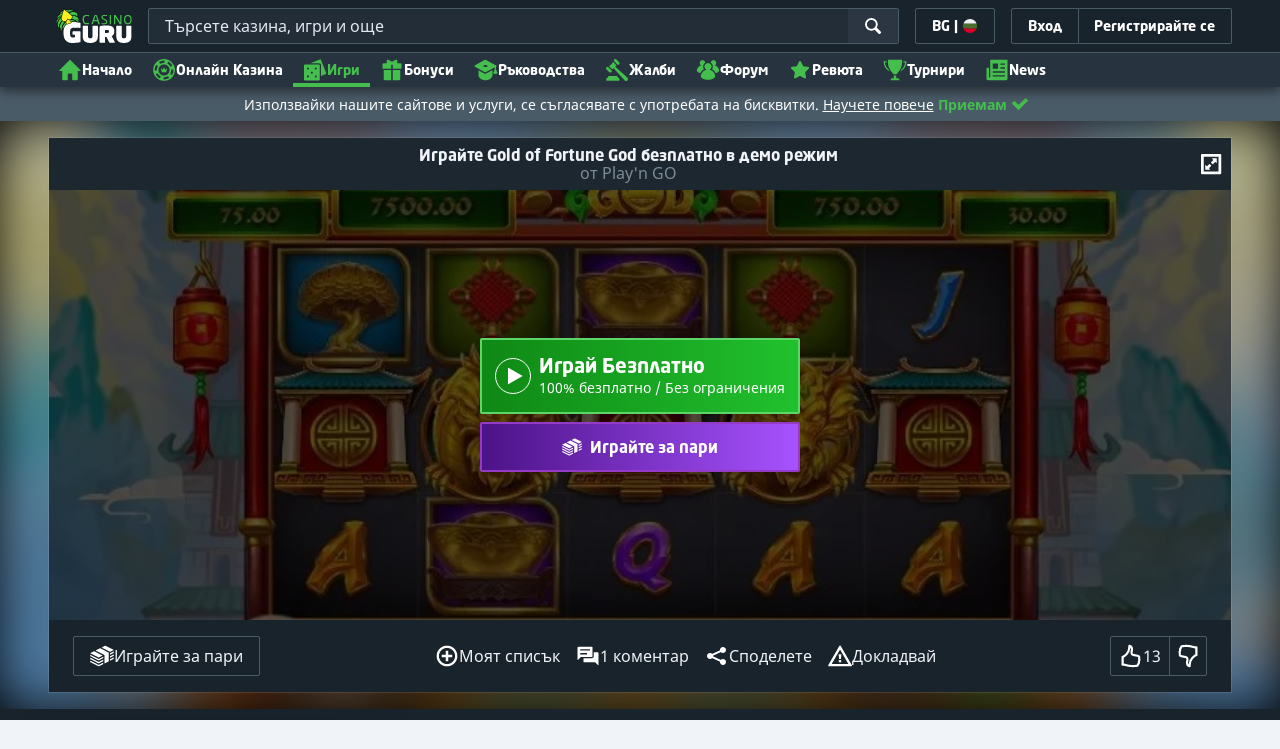

--- FILE ---
content_type: image/svg+xml;charset=UTF-8
request_url: https://static.casino.guru/pict/78053/bwin-500x250_dark.svg?timestamp=1653447540000&imageDataId=209881&height=116&webp=true
body_size: 387
content:
<svg id="Layer_1" data-name="Layer 1" xmlns="http://www.w3.org/2000/svg" viewBox="0 0 500 250"><defs><style>.cls-1{fill:#fff;}.cls-2{fill:#ffca05;}</style></defs><title>192_500x250_dark</title><polygon class="cls-1" points="294.91 111.77 280.18 171.72 304.11 171.72 319.49 109.22 294.91 111.77"/><path class="cls-1" d="M373.85,109.11c-7.13-.69-18.24,1.49-23.78,5.69a25.29,25.29,0,0,0-1.06-6l-21.17,2.66c.85,5.9,0,12.5-2.08,21.33l-9.52,38.88h23.94L350,132c2.39-3.46,6.22-5.75,9.41-5.75,4,0,4.95,2.93,3.73,7.71l-9.21,37.77h23.94l10.27-41C390.66,119.59,387,110.39,373.85,109.11Z"/><path class="cls-1" d="M266,109.91l-7.6,17.5c-2.82,6.6-5.27,12.77-7.4,18.83l-.26-36.33h-21.6l-17.92,36.6L213.1,109l-23.72,3,4.78,59.73h21.07s15.9-32.23,17.34-36l.21,36h21.6L290,109.86l-24,0Z"/><path class="cls-1" d="M163.58,108.31a28.29,28.29,0,0,0-13.62,3.2,117.27,117.27,0,0,0,4.84-23.36h0a47.56,47.56,0,0,0,.11-5.47L129.8,85.76c.27,4-.32,10.37-3.51,24l-12.13,50.11c-.53,2.39-1.91,6.91-3,8.62a88.88,88.88,0,0,0,30.53,4.78c7.82,0,14-1.43,20.37-5.16,10.86-6.33,17.56-17.76,20.38-28.83C187.62,118.53,179.11,108.31,163.58,108.31Zm-6.33,32c-2.77,11.54-6.33,16.65-12.4,16.65a10.14,10.14,0,0,1-5.64-1.44l6.6-27.45a10.21,10.21,0,0,1,7-3C158.26,125.12,160.12,128.1,157.25,140.34Z"/><circle class="cls-2" cx="310.34" cy="89.8" r="13.09"/></svg>